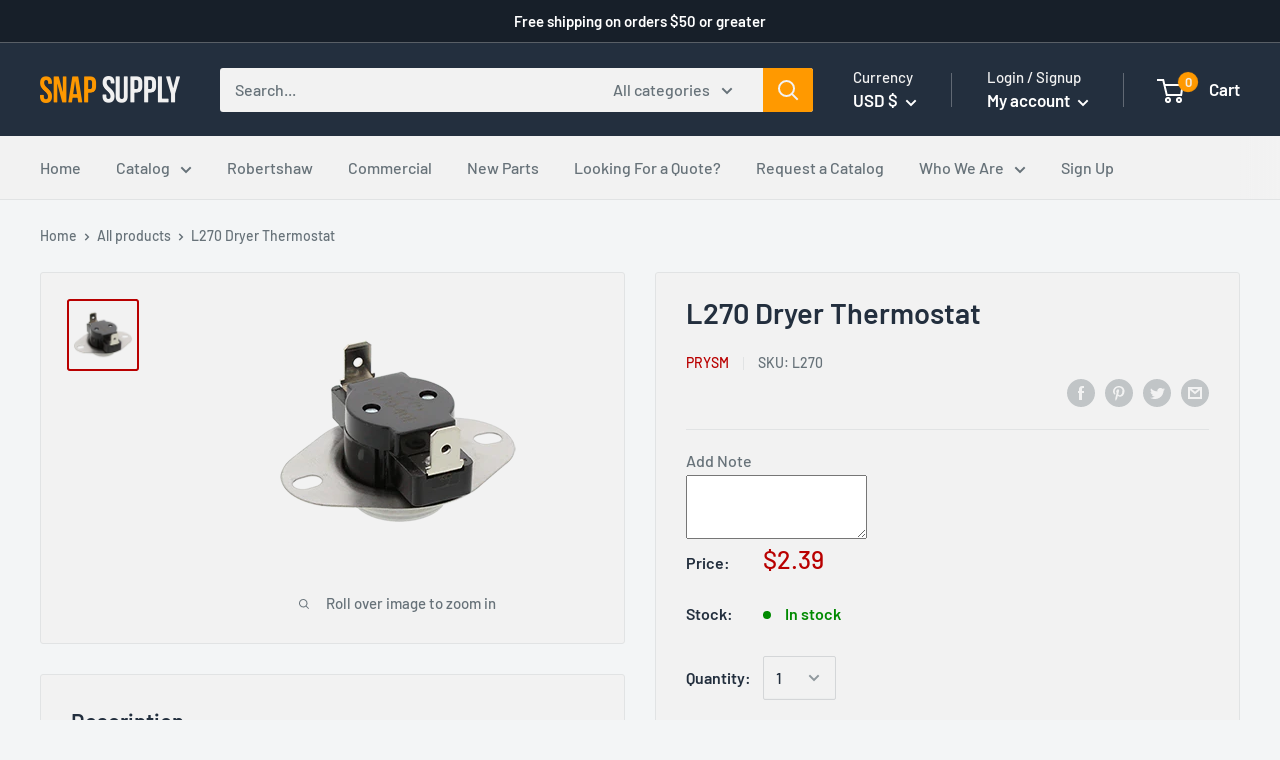

--- FILE ---
content_type: text/javascript
request_url: https://cdn.shopify.com/s/files/1/0427/5326/1735/t/3/assets/zendesk-embeddable.js?v=1595362599&shop=snapwholesale.myshopify.com
body_size: -578
content:
var script = document.createElement('script');script.type = 'text/javascript';script.id = 'ze-snippet';script.src = 'https://static.zdassets.com/ekr/snippet.js?key=cf9b76e6-5297-4422-908e-b9f9b947d9c3';document.getElementsByTagName('head')[0].appendChild(script);

--- FILE ---
content_type: text/javascript
request_url: https://snapsupply.parts/cdn/shop/t/3/assets/custom.js?v=90373254691674712701594523641
body_size: -573
content:
//# sourceMappingURL=/cdn/shop/t/3/assets/custom.js.map?v=90373254691674712701594523641
